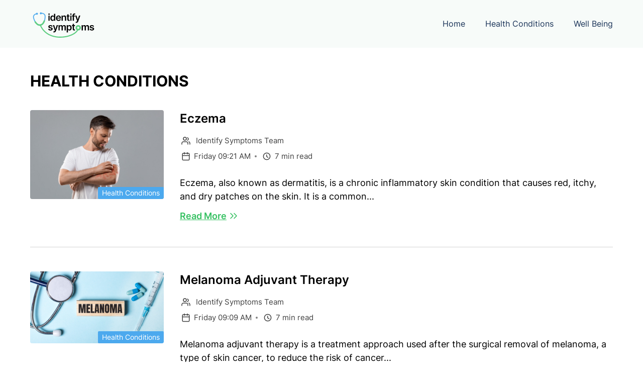

--- FILE ---
content_type: text/html; charset=UTF-8
request_url: https://identifysymptoms.com/category/health-conditions/
body_size: 19805
content:
<!DOCTYPE html>
<html lang="en">

<head>
    <meta charset="UTF-8">
    <meta name="viewport" content="width=device-width, initial-scale=1.0">
    <title>
        Health Conditions Archives - Identify Symptoms    </title>
    <link rel="shortcut icon" href="https://identifysymptoms.com/wp-content/themes/wordpress_identifysymptoms/assets/images/favicon.svg">
    <meta property="og:image" content="https://identifysymptoms.com/wp-content/themes/wordpress_identifysymptoms/assets/images/logo.jpg" /> 
    <meta name='robots' content='index, follow, max-image-preview:large, max-snippet:-1, max-video-preview:-1' />
	<style>img:is([sizes="auto" i], [sizes^="auto," i]) { contain-intrinsic-size: 3000px 1500px }</style>
	
	<!-- This site is optimized with the Yoast SEO plugin v24.1 - https://yoast.com/wordpress/plugins/seo/ -->
	<link rel="canonical" href="https://identifysymptoms.com/category/health-conditions/" />
	<link rel="next" href="https://identifysymptoms.com/category/health-conditions/page/2/" />
	<meta property="og:locale" content="en_US" />
	<meta property="og:type" content="article" />
	<meta property="og:title" content="Health Conditions Archives - Identify Symptoms" />
	<meta property="og:url" content="https://identifysymptoms.com/category/health-conditions/" />
	<meta property="og:site_name" content="Identify Symptoms" />
	<meta name="twitter:card" content="summary_large_image" />
	<script type="application/ld+json" class="yoast-schema-graph">{"@context":"https://schema.org","@graph":[{"@type":"CollectionPage","@id":"https://identifysymptoms.com/category/health-conditions/","url":"https://identifysymptoms.com/category/health-conditions/","name":"Health Conditions Archives - Identify Symptoms","isPartOf":{"@id":"https://identifysymptoms.com/#website"},"primaryImageOfPage":{"@id":"https://identifysymptoms.com/category/health-conditions/#primaryimage"},"image":{"@id":"https://identifysymptoms.com/category/health-conditions/#primaryimage"},"thumbnailUrl":"https://identifysymptoms.com/wp-content/uploads/2023/05/Eczema-1-scaled.jpg","breadcrumb":{"@id":"https://identifysymptoms.com/category/health-conditions/#breadcrumb"},"inLanguage":"en-US"},{"@type":"ImageObject","inLanguage":"en-US","@id":"https://identifysymptoms.com/category/health-conditions/#primaryimage","url":"https://identifysymptoms.com/wp-content/uploads/2023/05/Eczema-1-scaled.jpg","contentUrl":"https://identifysymptoms.com/wp-content/uploads/2023/05/Eczema-1-scaled.jpg","width":2560,"height":1707},{"@type":"BreadcrumbList","@id":"https://identifysymptoms.com/category/health-conditions/#breadcrumb","itemListElement":[{"@type":"ListItem","position":1,"name":"Home","item":"https://identifysymptoms.com/"},{"@type":"ListItem","position":2,"name":"Health Conditions"}]},{"@type":"WebSite","@id":"https://identifysymptoms.com/#website","url":"https://identifysymptoms.com/","name":"Identify Symptoms","description":"Identify symptoms is an online platform dedicated to providing comprehensive and up-to-date information on health condition and wellness related topics.","publisher":{"@id":"https://identifysymptoms.com/#organization"},"potentialAction":[{"@type":"SearchAction","target":{"@type":"EntryPoint","urlTemplate":"https://identifysymptoms.com/?s={search_term_string}"},"query-input":{"@type":"PropertyValueSpecification","valueRequired":true,"valueName":"search_term_string"}}],"inLanguage":"en-US"},{"@type":"Organization","@id":"https://identifysymptoms.com/#organization","name":"Identify Symptoms","url":"https://identifysymptoms.com/","logo":{"@type":"ImageObject","inLanguage":"en-US","@id":"https://identifysymptoms.com/#/schema/logo/image/","url":"https://identifysymptoms.com/wp-content/uploads/2023/09/logo.png","contentUrl":"https://identifysymptoms.com/wp-content/uploads/2023/09/logo.png","width":300,"height":157,"caption":"Identify Symptoms"},"image":{"@id":"https://identifysymptoms.com/#/schema/logo/image/"}}]}</script>
	<!-- / Yoast SEO plugin. -->


<style id='base-inline-css' type='text/css'>
a,article,aside,audio,b,blockquote,body,canvas,caption,center,dd,details,div,dl,dt,em,embed,fieldset,figcaption,figure,footer,form,h1,h2,h3,h4,h5,h6,header,hgroup,html,i,iframe,img,label,legend,li,mark,menu,nav,object,ol,p,pre,section,small,span,strike,strong,sub,summary,sup,table,tbody,td,tfoot,th,thead,time,tr,tt,u,ul,video{margin:0;padding:0;border:0;font-size:100%;font-weight:400;vertical-align:baseline;list-style:none;text-decoration:none;box-sizing:border-box;-moz-box-sizing:border-box;-webkit-box-sizing:border-box}*{margin:0;padding:0;box-sizing:border-box;word-wrap:break-word;-webkit-tap-highlight-color:transparent}:after,:before{box-sizing:border-box}a{color:inherit;text-decoration:none;outline:0}img{width:100%;height:auto;display:block}:focus{outline:0;box-shadow:none}a:hover{cursor:pointer}button,input,textarea{-webkit-appearance:none;-moz-appearance:none;-ms-appearance:none;border-radius:0;line-height:normal;outline:0;box-shadow:none;border:none;font-family:inherit;font-weight:inherit}button{display:inline-block;cursor:pointer;border:none}textarea{overflow:auto;vertical-align:top;resize:vertical}input[type=submit]{-webkit-appearance:none;-moz-appearance:none;cursor:pointer}a:focus,a:hover,button:focus,button:hover,textarea:focus{outline:0;cursor:pointer}input[type=number]::-webkit-inner-spin-button,input[type=number]::-webkit-outer-spin-button{-webkit-appearance:none;margin:0}ul{list-style:none}li a{display:block}.d-flex{display:flex}.justify-content-between{justify-content:space-between}.justify-content-center{justify-content:center}.justify-content-end{justify-content:flex-end}.justify-content-start{justify-content:flex-start}.align-center{align-items:center}.align-end{align-items:flex-end}.align-start{align-items:flex-start}.flex-column{flex-flow:column}.flex-wrap{flex-wrap:wrap}.hide{display:none}html{font-size:62.5%;scroll-behavior:smooth;height:100%;-webkit-text-size-adjust:100%}body{font-family:Inter,Arial,Helvetica,sans-serif;font-weight:400;color:#1b3459;overflow-x:hidden;-webkit-font-smoothing:antialiased;height:100%;background:#fff;transition:all .3s;position:relative}.main{min-height:100%}.footer{flex-shrink:0}.container{position:relative;max-width:1192px;width:100%;margin:0 auto;padding:0 16px}

</style>
<style id='header-inline-css' type='text/css'>
.header{background:#f7fbf9;padding:18px 0}.header .logo-wrap{max-width:128px;width:100%}.header .logo-wrap a{display:block}.header .logo-wrap svg{width:100%;height:auto}.header .mob-menu-btn{display:none}.header .nav .menu-wrap ul{margin:0 -20px;display:flex;align-items:center}.header .nav .menu-wrap li{flex:1 1 auto;padding:0 20px}.header .nav .menu-wrap li a{font-size:1.6rem;line-height:1.6;transition:color .2s ease}.header .nav .menu-wrap li a:hover{text-decoration:underline;color:#1c8de0;text-underline-position:under}.header .mob-menu-wrap{display:none}.header .mob-menu-btn{display:none}.header .nav .menu-wrap ul{margin:0 -20px;display:flex;align-items:center}.header .nav .menu-wrap li{flex:1 1 auto;padding:0 20px}.header .nav .menu-wrap li a{font-size:1.6rem;line-height:1.6;transition:color .2s ease}.header .nav .menu-wrap li a:hover{text-decoration:underline;color:#1c8de0;text-underline-position:under}@media only screen and (max-width:1000px){.active .header{width:100%;position:fixed;top:0;z-index:99999}.header .mob-menu-wrap .menu-wrap{width:100%;height:100%;position:fixed;top:0;left:0;display:flex;justify-content:center;background:#f7fbf9;z-index:99;transform:translateX(100%);transition:transform .4s ease-out}.active .mob-menu-wrap .menu-headermenu-container{width:100%}.active .mob-menu-wrap .menu-wrap{transform:translateX(0)}.header .mob-menu-btn.open{position:relative;display:block;cursor:pointer;width:24px;height:24px}.header .mob-menu-btn.close{position:absolute;top:36px;right:16px;display:block;cursor:pointer;width:24px;height:24px}.header .mob-menu-wrap .menu-wrap{width:100%;padding:92px 0 0 0;z-index:9999}.header .mob-menu-wrap .menu-wrap ul{margin:0;flex-direction:column}.header .mob-menu-wrap .menu-wrap li{width:100%;padding:10px;border-bottom:1px solid #d3d3d3}.header .mob-menu-wrap .menu-wrap li:first-child{border-top:1px solid #d3d3d3}.header .mob-menu-wrap .menu-wrap li a{font-size:1.6rem;line-height:1.6;transition:color .2s ease}.header .mob-menu-wrap .menu-wrap li a:hover{text-decoration:underline}header .nav{width:100%;height:100%;position:fixed;top:92px;left:0;display:flex;justify-content:center;background:#f7fbf9;z-index:99;transform:translateX(100%);transition:transform .3s ease-out}.active .header .nav{transform:translateX(0)}.header .mob-menu-btn{position:relative;display:block;cursor:pointer;width:24px;height:24px}.header .mob-menu-btn .bar{position:absolute;top:49%;left:3px;width:19px;height:2px;border-radius:5px;background:#081b37;transition:opacity .2s ease,transform .3s ease}.header .mob-menu-btn .bar-one{transform:translate(0 ,-5px)}.header .mob-menu-btn .bar-three{transform:translate(0 ,5px)}.header .mob-menu-btn.active .bar-one{transform:translate(0 ,0) rotate(45deg)}.header .mob-menu-btn.active .bar-two{transform:translate(-100% ,0);opacity:0}.header .mob-menu-btn.active .bar-three{transform:translate(0 ,0) rotate(-45deg)}.header .nav .menu-wrap{width:100%}.header .nav .menu-wrap ul{margin:0;flex-direction:column}.header .nav .menu-wrap li{width:100%;padding:10px;border-bottom:1px solid #d3d3d3}.header .nav .menu-wrap li a{font-size:1.6rem;line-height:1.6;transition:color .2s ease}}

</style>
<link rel="stylesheet" href="https://identifysymptoms.com/wp-content/themes/wordpress_identifysymptoms/assets/dist/css/common/common.css?ver=17015841"/><link rel="icon" href="https://identifysymptoms.com/wp-content/uploads/2023/01/cropped-favicon-150x150.png" sizes="32x32" />
<link rel="icon" href="https://identifysymptoms.com/wp-content/uploads/2023/01/cropped-favicon-300x300.png" sizes="192x192" />
<link rel="apple-touch-icon" href="https://identifysymptoms.com/wp-content/uploads/2023/01/cropped-favicon-300x300.png" />
<meta name="msapplication-TileImage" content="https://identifysymptoms.com/wp-content/uploads/2023/01/cropped-favicon-300x300.png" />

    <style>
        @font-face{font-family: 'Inter';font-style: normal;font-weight: 400;src: url('https://identifysymptoms.com/wp-content/themes/wordpress_identifysymptoms/assets/fonts/Inter-Regular.woff') format('woff');font-display: swap}@font-face{font-family: 'Inter';font-style: semi-bold;font-weight: 600;src: url('https://identifysymptoms.com/wp-content/themes/wordpress_identifysymptoms/assets/fonts/Inter-SemiBold.woff') format('woff');font-display: swap}@font-face{font-family: 'Inter';font-style: bold;font-weight: 700;src: url('https://identifysymptoms.com/wp-content/themes/wordpress_identifysymptoms/assets/fonts/Inter-Bold.woff') format('woff');font-display: swap}    </style>
    </head>

<body>
    <div class="main d-flex flex-column justify-content-between">
        <div class="inner-wrap sticky-container">
            <header class="header">
                <div class="container d-flex align-center justify-content-between">
                    <div class="logo-wrap">
                        <a href="https://identifysymptoms.com" aria-label="Identify Symptoms - Logo">
                            <svg width="128" height="57" viewBox="0 0 128 57" fill="none"
                                xmlns="http://www.w3.org/2000/svg">
                                <path
                                    d="M26.2719 29.2044C26.2107 29.2821 26.1494 29.3587 26.0869 29.4344C23.0779 33.1081 17.7421 33.7303 13.9397 30.8509C10.337 28.123 7.64115 23.6064 6.14205 17.7901L6.13922 17.7801C5.59208 15.5213 5.88717 13.5772 7.018 12.0018C9.28658 8.84098 14.0932 8.39063 14.2963 8.37345L14.4286 9.82434C14.3856 9.82827 10.0745 10.2409 8.2006 12.8586C7.33067 14.0731 7.1137 15.613 7.55558 17.4375C8.97134 22.9287 11.4825 27.1662 14.8179 29.6914C17.9915 32.0949 22.445 31.5756 24.9563 28.5091C27.5958 25.286 29.0247 20.5897 29.0905 14.9262C29.0842 13.0488 28.5042 11.5996 27.3664 10.6193C24.9072 8.50145 20.6342 9.09905 20.591 9.10571L20.3731 7.66481C20.5753 7.63526 25.3552 6.96824 28.3152 9.51825C29.7912 10.7891 30.5422 12.6112 30.5481 14.9337L30.5478 14.9441C30.4813 20.8122 29.0026 25.7347 26.2708 29.2045L26.2719 29.2044Z"
                                    fill="#4CA9EE" stroke="#4CA9EE" stroke-width="0.3" />
                                <path
                                    d="M14.8011 10.3407C15.3265 9.6736 15.2033 8.70025 14.5258 8.16671C13.8484 7.63318 12.8733 7.74149 12.3478 8.40863C11.8224 9.07578 11.9457 10.0491 12.6231 10.5827C13.3006 11.1162 14.2757 11.0079 14.8011 10.3407Z"
                                    fill="#4CA9EE" stroke="#4CA9EE" />
                                <path
                                    d="M22.4808 9.49461C23.0062 8.82747 22.883 7.85412 22.2055 7.32058C21.5281 6.78705 20.5529 6.89536 20.0275 7.5625C19.5021 8.22965 19.6254 9.20299 20.3028 9.73653C20.9803 10.2701 21.9554 10.1618 22.4808 9.49461Z"
                                    fill="#4CA9EE" stroke="#4CA9EE" />
                                <path
                                    d="M26.5403 29.612C26.4779 29.6912 26.4153 29.7695 26.3511 29.8473C23.1799 33.7182 17.5216 34.3467 13.4716 31.2779C11.8154 30.023 10.3338 28.4005 9.06859 26.4553C8.65936 25.8267 8.8346 24.9932 9.45964 24.5958C10.0846 24.1974 10.9231 24.384 11.3319 25.0132C12.4232 26.691 13.6878 28.0799 15.0886 29.1413C17.9686 31.3229 21.9901 30.8762 24.2453 28.1242C25.3381 26.7907 26.2179 25.1705 26.8595 23.3094C27.101 22.609 27.8703 22.2443 28.5769 22.4954C29.2835 22.7465 29.661 23.5186 29.4195 24.219C28.7125 26.2712 27.7444 28.0844 26.5405 29.613L26.5403 29.612Z"
                                    fill="#5ECD81" stroke="#5ECD81" stroke-width="0.2" />
                                <path
                                    d="M36.4134 23.3697V12.9331H38.8731V23.3697H36.4134ZM37.65 11.4519C37.2605 11.4519 36.9253 11.3228 36.6444 11.0646C36.3636 10.8018 36.2231 10.487 36.2231 10.1201C36.2231 9.74866 36.3636 9.43384 36.6444 9.17564C36.9253 8.91292 37.2605 8.78156 37.65 8.78156C38.0441 8.78156 38.3793 8.91292 38.6556 9.17564C38.9365 9.43384 39.0769 9.74866 39.0769 10.1201C39.0769 10.487 38.9365 10.8018 38.6556 11.0646C38.3793 11.3228 38.0441 11.4519 37.65 11.4519Z"
                                    fill="black" />
                                <path
                                    d="M44.51 23.5531C43.6901 23.5531 42.9563 23.3425 42.3085 22.9212C41.6607 22.4999 41.1489 21.8884 40.7729 21.0867C40.3969 20.2849 40.209 19.311 40.209 18.165C40.209 17.0053 40.3992 16.0269 40.7797 15.2297C41.1647 14.4279 41.6834 13.8232 42.3357 13.4155C42.988 13.0033 43.715 12.7972 44.5168 12.7972C45.1283 12.7972 45.6311 12.9014 46.0252 13.1097C46.4193 13.3136 46.7318 13.5605 46.9628 13.8504C47.1938 14.1357 47.3728 14.4053 47.4996 14.6589H47.6015V9.45422H50.068V23.3697H47.6491V21.7254H47.4996C47.3728 21.979 47.1893 22.2485 46.9492 22.5339C46.7092 22.8148 46.3921 23.0548 45.998 23.2541C45.6039 23.4535 45.1079 23.5531 44.51 23.5531ZM45.1962 21.5351C45.7171 21.5351 46.1611 21.3947 46.528 21.1138C46.8949 20.8285 47.1735 20.4321 47.3637 19.9248C47.554 19.4174 47.6491 18.8263 47.6491 18.1514C47.6491 17.4764 47.554 16.8898 47.3637 16.3916C47.178 15.8933 46.9017 15.506 46.5348 15.2297C46.1724 14.9534 45.7262 14.8152 45.1962 14.8152C44.6481 14.8152 44.1906 14.9579 43.8237 15.2433C43.4568 15.5286 43.1805 15.9227 42.9948 16.4255C42.809 16.9283 42.7162 17.5036 42.7162 18.1514C42.7162 18.8037 42.809 19.3857 42.9948 19.8976C43.185 20.4049 43.4636 20.8058 43.8305 21.1002C44.2019 21.3902 44.6572 21.5351 45.1962 21.5351Z"
                                    fill="black" />
                                <path
                                    d="M56.544 23.5735C55.4977 23.5735 54.594 23.3561 53.833 22.9212C53.0765 22.4818 52.4944 21.8612 52.0867 21.0595C51.6791 20.2532 51.4752 19.3042 51.4752 18.2125C51.4752 17.139 51.6791 16.1968 52.0867 15.3859C52.4989 14.5706 53.0742 13.9364 53.8126 13.4834C54.5509 13.0259 55.4184 12.7972 56.4149 12.7972C57.0582 12.7972 57.6651 12.9014 58.2359 13.1097C58.8112 13.3136 59.3185 13.6307 59.7579 14.061C60.2018 14.4913 60.5506 15.0394 60.8043 15.7053C61.0579 16.3666 61.1848 17.1548 61.1848 18.0698V18.824H52.6303V17.1661H58.827C58.8225 16.6951 58.7206 16.276 58.5213 15.9091C58.322 15.5377 58.0434 15.2455 57.6855 15.0326C57.3322 14.8197 56.92 14.7133 56.4489 14.7133C55.9461 14.7133 55.5044 14.8356 55.1239 15.0802C54.7434 15.3203 54.4467 15.6374 54.2338 16.0314C54.0255 16.421 53.919 16.8491 53.9145 17.3156V18.7629C53.9145 19.3699 54.0255 19.8908 54.2474 20.3257C54.4694 20.756 54.7797 21.0867 55.1783 21.3177C55.5769 21.5442 56.0435 21.6574 56.578 21.6574C56.9359 21.6574 57.2597 21.6076 57.5496 21.5079C57.8395 21.4037 58.0909 21.252 58.3038 21.0527C58.5167 20.8534 58.6775 20.6065 58.7863 20.3121L61.0828 20.5703C60.9379 21.1773 60.6616 21.7072 60.2539 22.1602C59.8508 22.6087 59.3344 22.9574 58.7047 23.2066C58.0751 23.4512 57.3549 23.5735 56.544 23.5735Z"
                                    fill="black" />
                                <path
                                    d="M64.9599 17.2545V23.3697H62.5003V12.9331H64.8512V14.7065H64.9735C65.2136 14.1221 65.5964 13.6578 66.1218 13.3136C66.6518 12.9693 67.3064 12.7972 68.0855 12.7972C68.8057 12.7972 69.4331 12.9512 69.9676 13.2592C70.5066 13.5672 70.9234 14.0134 71.2178 14.5978C71.5168 15.1821 71.664 15.891 71.6595 16.7245V23.3697H69.1998V17.105C69.1998 16.4074 69.0186 15.8616 68.6562 15.4675C68.2984 15.0734 67.8024 14.8764 67.1682 14.8764C66.7379 14.8764 66.3551 14.9715 66.0199 15.1617C65.6892 15.3474 65.4288 15.617 65.2385 15.9703C65.0528 16.3236 64.9599 16.7517 64.9599 17.2545Z"
                                    fill="black" />
                                <path
                                    d="M78.606 12.9331V14.8356H72.6064V12.9331H78.606ZM74.0876 10.4327H76.5473V20.2305C76.5473 20.5612 76.5971 20.8149 76.6967 20.9915C76.8009 21.1637 76.9368 21.2814 77.1044 21.3449C77.272 21.4083 77.4577 21.44 77.6616 21.44C77.8156 21.44 77.956 21.4287 78.0828 21.406C78.2142 21.3834 78.3139 21.363 78.3818 21.3449L78.7963 23.2677C78.6649 23.313 78.4769 23.3629 78.2323 23.4172C77.9922 23.4716 77.6978 23.5033 77.349 23.5123C76.733 23.5305 76.1781 23.4376 75.6843 23.2338C75.1906 23.0254 74.7988 22.7038 74.5089 22.2689C74.2235 21.8341 74.0831 21.2905 74.0876 20.6382V10.4327Z"
                                    fill="black" />
                                <path
                                    d="M79.8978 23.3697V12.9331H82.3574V23.3697H79.8978ZM81.1344 11.4519C80.7448 11.4519 80.4096 11.3228 80.1288 11.0646C79.8479 10.8018 79.7075 10.487 79.7075 10.1201C79.7075 9.74866 79.8479 9.43384 80.1288 9.17564C80.4096 8.91292 80.7448 8.78156 81.1344 8.78156C81.5285 8.78156 81.8637 8.91292 82.14 9.17564C82.4208 9.43384 82.5613 9.74866 82.5613 10.1201C82.5613 10.487 82.4208 10.8018 82.14 11.0646C81.8637 11.3228 81.5285 11.4519 81.1344 11.4519Z"
                                    fill="black" />
                                <path
                                    d="M89.4076 12.9331V14.8356H83.2381V12.9331H89.4076ZM84.7805 23.3697V11.9479C84.7805 11.2457 84.9254 10.6614 85.2153 10.1948C85.5098 9.72828 85.9038 9.37948 86.3976 9.14847C86.8913 8.91745 87.4394 8.80194 88.0419 8.80194C88.4677 8.80194 88.8459 8.83591 89.1766 8.90386C89.5073 8.97181 89.7519 9.03296 89.9104 9.08731L89.4212 10.9898C89.317 10.9581 89.1857 10.9264 89.0271 10.8947C88.8686 10.8585 88.6919 10.8403 88.4971 10.8403C88.0396 10.8403 87.7157 10.9513 87.5255 11.1733C87.3398 11.3907 87.2469 11.7033 87.2469 12.1109V23.3697H84.7805Z"
                                    fill="black" />
                                <path
                                    d="M92.0973 27.2834C91.7621 27.2834 91.4519 27.2562 91.1665 27.2018C90.8856 27.152 90.6614 27.0931 90.4938 27.0252L91.0646 25.1091C91.4224 25.2133 91.7418 25.2631 92.0226 25.2586C92.3034 25.254 92.5503 25.1657 92.7632 24.9936C92.9806 24.826 93.1641 24.5451 93.3136 24.151L93.5242 23.5871L89.7396 12.9331H92.3487L94.754 20.8149H94.8628L97.2749 12.9331H99.8908L95.7121 24.6335C95.5173 25.1861 95.2591 25.6595 94.9375 26.0535C94.6159 26.4522 94.2218 26.7557 93.7552 26.964C93.2932 27.1769 92.7406 27.2834 92.0973 27.2834Z"
                                    fill="black" />
                                <path
                                    d="M44.6624 34.8254L42.4202 35.07C42.3567 34.8435 42.2458 34.6306 42.0872 34.4313C41.9332 34.232 41.7248 34.0712 41.4621 33.9489C41.1994 33.8266 40.8778 33.7654 40.4973 33.7654C39.9854 33.7654 39.5551 33.8764 39.2063 34.0984C38.862 34.3203 38.6922 34.608 38.6967 34.9613C38.6922 35.2648 38.8031 35.5117 39.0296 35.7019C39.2607 35.8922 39.6412 36.0484 40.1711 36.1707L41.9513 36.5512C42.9388 36.7641 43.6726 37.1016 44.1528 37.5636C44.6375 38.0257 44.8821 38.6304 44.8866 39.3778C44.8821 40.0346 44.6896 40.6144 44.3091 41.1172C43.9331 41.6155 43.4099 42.0051 42.7395 42.2859C42.0691 42.5668 41.299 42.7072 40.4293 42.7072C39.1519 42.7072 38.1237 42.4399 37.3446 41.9054C36.5654 41.3664 36.1011 40.6167 35.9517 39.6564L38.3502 39.4254C38.4589 39.8965 38.6899 40.2521 39.0432 40.4921C39.3965 40.7322 39.8563 40.8523 40.4225 40.8523C41.0069 40.8523 41.4757 40.7322 41.829 40.4921C42.1869 40.2521 42.3658 39.9554 42.3658 39.602C42.3658 39.3031 42.2503 39.0562 42.0193 38.8614C41.7928 38.6666 41.4395 38.5172 40.9593 38.413L39.1791 38.0393C38.178 37.8309 37.4374 37.4798 36.9573 36.9861C36.4771 36.4878 36.2393 35.8582 36.2438 35.0972C36.2393 34.454 36.4137 33.8968 36.767 33.4257C37.1249 32.9501 37.6209 32.5832 38.255 32.325C38.8937 32.0622 39.6298 31.9309 40.4633 31.9309C41.6863 31.9309 42.6489 32.1913 43.351 32.7123C44.0577 33.2332 44.4948 33.9376 44.6624 34.8254Z"
                                    fill="black" />
                                <path
                                    d="M47.6783 46.4171C47.3431 46.4171 47.0328 46.3899 46.7474 46.3355C46.4666 46.2857 46.2423 46.2268 46.0747 46.1589L46.6455 44.2428C47.0033 44.347 47.3227 44.3968 47.6035 44.3923C47.8844 44.3877 48.1312 44.2994 48.3441 44.1273C48.5616 43.9597 48.745 43.6788 48.8945 43.2847L49.1051 42.7208L45.3205 32.0668H47.9297L50.335 39.9486H50.4437L52.8558 32.0668H55.4717L51.293 43.7672C51.0982 44.3198 50.84 44.7931 50.5184 45.1872C50.1968 45.5859 49.8027 45.8893 49.3362 46.0977C48.8741 46.3106 48.3215 46.4171 47.6783 46.4171Z"
                                    fill="black" />
                                <path
                                    d="M56.4084 42.5034V32.0668H58.7594V33.8402H58.8817C59.0991 33.2422 59.4592 32.7757 59.962 32.4405C60.4648 32.1007 61.065 31.9309 61.7626 31.9309C62.4693 31.9309 63.0649 32.103 63.5496 32.4473C64.0388 32.787 64.3831 33.2513 64.5824 33.8402H64.6911C64.9221 33.2604 65.3117 32.7983 65.8598 32.4541C66.4124 32.1053 67.067 31.9309 67.8234 31.9309C68.7837 31.9309 69.5674 32.2344 70.1744 32.8414C70.7814 33.4484 71.0849 34.3339 71.0849 35.4981V42.5034H68.6184V35.8786C68.6184 35.2308 68.4463 34.7575 68.102 34.4585C67.7578 34.155 67.3365 34.0032 66.8382 34.0032C66.2448 34.0032 65.7805 34.189 65.4453 34.5604C65.1146 34.9273 64.9493 35.4052 64.9493 35.9941V42.5034H62.5372V35.7767C62.5372 35.2376 62.3741 34.8073 62.048 34.4857C61.7264 34.1641 61.3051 34.0032 60.7842 34.0032C60.4309 34.0032 60.1092 34.0938 59.8193 34.275C59.5294 34.4517 59.2984 34.7031 59.1263 35.0292C58.9542 35.3509 58.8681 35.7268 58.8681 36.1572V42.5034H56.4084Z"
                                    fill="black" />
                                <path
                                    d="M72.8148 46.4171V32.0668H75.2337V33.7926H75.3764C75.5033 33.5389 75.6822 33.2694 75.9132 32.9841C76.1442 32.6941 76.4568 32.4473 76.8509 32.2434C77.245 32.0351 77.7478 31.9309 78.3593 31.9309C79.1656 31.9309 79.8926 32.137 80.5404 32.5492C81.1926 32.9569 81.709 33.5616 82.0895 34.3634C82.4746 35.1606 82.6671 36.139 82.6671 37.2987C82.6671 38.4447 82.4791 39.4186 82.1031 40.2203C81.7272 41.0221 81.2153 41.6336 80.5675 42.0549C79.9198 42.4762 79.186 42.6868 78.3661 42.6868C77.7681 42.6868 77.2721 42.5871 76.878 42.3878C76.484 42.1885 76.1669 41.9485 75.9268 41.6676C75.6912 41.3822 75.5078 41.1127 75.3764 40.859H75.2745V46.4171H72.8148ZM75.2269 37.2851C75.2269 37.96 75.3221 38.5511 75.5123 39.0585C75.7071 39.5658 75.9857 39.9622 76.3481 40.2475C76.715 40.5284 77.1589 40.6688 77.6798 40.6688C78.2234 40.6688 78.6786 40.5238 79.0455 40.2339C79.4124 39.9395 79.6888 39.5386 79.8745 39.0313C80.0647 38.5194 80.1599 37.9373 80.1599 37.2851C80.1599 36.6373 80.067 36.062 79.8813 35.5592C79.6956 35.0564 79.4192 34.6623 79.0523 34.377C78.6854 34.0916 78.2279 33.9489 77.6798 33.9489C77.1544 33.9489 76.7082 34.087 76.3413 34.3634C75.9744 34.6397 75.6958 35.027 75.5055 35.5252C75.3198 36.0235 75.2269 36.6101 75.2269 37.2851Z"
                                    fill="black" />
                                <path
                                    d="M89.2196 32.0668V33.9693H83.2199V32.0668H89.2196ZM84.7011 29.5663H87.1608V39.3642C87.1608 39.6949 87.2106 39.9486 87.3103 40.1252C87.4145 40.2974 87.5503 40.4151 87.7179 40.4785C87.8856 40.542 88.0713 40.5737 88.2751 40.5737C88.4291 40.5737 88.5695 40.5623 88.6964 40.5397C88.8277 40.517 88.9274 40.4967 88.9953 40.4785L89.4098 42.4014C89.2785 42.4467 89.0905 42.4966 88.8459 42.5509C88.6058 42.6053 88.3113 42.637 87.9626 42.646C87.3465 42.6642 86.7916 42.5713 86.2979 42.3675C85.8041 42.1591 85.4123 41.8375 85.1224 41.4026C84.837 40.9678 84.6966 40.4242 84.7011 39.7719V29.5663Z"
                                    fill="black" />
                                <path
                                    d="M102.453 42.5034V32.0668H104.804V33.8402H104.927C105.144 33.2422 105.504 32.7757 106.007 32.4405C106.51 32.1007 107.11 31.9309 107.808 31.9309C108.514 31.9309 109.11 32.103 109.595 32.4473C110.084 32.787 110.428 33.2513 110.627 33.8402H110.736C110.967 33.2604 111.357 32.7983 111.905 32.4541C112.457 32.1053 113.112 31.9309 113.868 31.9309C114.829 31.9309 115.612 32.2344 116.219 32.8414C116.826 33.4484 117.13 34.3339 117.13 35.4981V42.5034H114.663V35.8786C114.663 35.2308 114.491 34.7575 114.147 34.4585C113.803 34.155 113.381 34.0032 112.883 34.0032C112.29 34.0032 111.825 34.189 111.49 34.5604C111.16 34.9273 110.994 35.4052 110.994 35.9941V42.5034H108.582V35.7767C108.582 35.2376 108.419 34.8073 108.093 34.4857C107.771 34.1641 107.35 34.0032 106.829 34.0032C106.476 34.0032 106.154 34.0938 105.864 34.275C105.574 34.4517 105.343 34.7031 105.171 35.0292C104.999 35.3509 104.913 35.7268 104.913 36.1572V42.5034H102.453Z"
                                    fill="black" />
                                <path
                                    d="M127.109 34.8254L124.866 35.07C124.803 34.8435 124.692 34.6306 124.533 34.4313C124.379 34.232 124.171 34.0712 123.908 33.9489C123.646 33.8266 123.324 33.7654 122.943 33.7654C122.432 33.7654 122.001 33.8764 121.652 34.0984C121.308 34.3203 121.138 34.608 121.143 34.9613C121.138 35.2648 121.249 35.5117 121.476 35.7019C121.707 35.8922 122.087 36.0484 122.617 36.1707L124.397 36.5512C125.385 36.7641 126.119 37.1016 126.599 37.5636C127.084 38.0257 127.328 38.6304 127.333 39.3778C127.328 40.0346 127.136 40.6144 126.755 41.1172C126.379 41.6155 125.856 42.0051 125.186 42.2859C124.515 42.5668 123.745 42.7072 122.875 42.7072C121.598 42.7072 120.57 42.4399 119.791 41.9054C119.012 41.3664 118.547 40.6167 118.398 39.6564L120.796 39.4254C120.905 39.8965 121.136 40.2521 121.489 40.4921C121.843 40.7322 122.302 40.8523 122.869 40.8523C123.453 40.8523 123.922 40.7322 124.275 40.4921C124.633 40.2521 124.812 39.9554 124.812 39.602C124.812 39.3031 124.696 39.0562 124.465 38.8614C124.239 38.6666 123.886 38.5172 123.405 38.413L121.625 38.0393C120.624 37.8309 119.884 37.4798 119.403 36.9861C118.923 36.4878 118.685 35.8582 118.69 35.0972C118.685 34.454 118.86 33.8968 119.213 33.4257C119.571 32.9501 120.067 32.5832 120.701 32.325C121.34 32.0622 122.076 31.9309 122.909 31.9309C124.132 31.9309 125.095 32.1913 125.797 32.7123C126.504 33.2332 126.941 33.9376 127.109 34.8254Z"
                                    fill="black" />
                                <path fill-rule="evenodd" clip-rule="evenodd"
                                    d="M60.2624 56.9997C44.1904 57.0519 26.9479 50.5616 19.2832 32.3181L21.2432 31.4946C28.4613 48.6752 44.7034 54.9243 60.2555 54.8737C68.0262 54.8485 75.5587 53.2438 81.5843 50.6808C87.1427 48.3164 91.2684 45.2034 93.2262 41.9038C91.5595 41.0057 90.4243 39.2437 90.4243 37.2212C90.4243 34.2903 92.8083 31.9063 95.7392 31.9063C98.6701 31.9063 101.054 34.2903 101.054 37.2212C101.054 37.2327 101.054 37.2441 101.054 37.2556C101.035 40.1707 98.6586 42.5362 95.7392 42.5362C95.5981 42.5362 95.4583 42.5306 95.3199 42.5198C93.1276 46.5903 88.367 50.1059 82.4165 52.6371C76.1181 55.3162 68.3037 56.9735 60.2624 56.9997ZM95.7392 34.9767C94.5019 34.9767 93.4957 35.9829 93.4957 37.2202C93.4957 37.3749 93.5114 37.5259 93.5414 37.6719C93.7509 38.6934 94.6565 39.4637 95.7392 39.4637C96.9765 39.4637 97.9826 38.4576 97.9827 37.2203C97.9827 35.983 96.9765 34.9767 95.7392 34.9767Z"
                                    fill="#5ECD81" />
                            </svg>
                        </a>
                    </div>
                    <nav class="nav">
                        <div class="menu-wrap">
                            <div class="menu-headermenu-container"><ul id="menu-headermenu" class="menu"><li id="menu-item-21" class="menu-item menu-item-type-custom menu-item-object-custom menu-item-home menu-item-21"><a href="https://identifysymptoms.com/">Home</a></li>
<li id="menu-item-22" class="menu-item menu-item-type-taxonomy menu-item-object-category current-menu-item menu-item-22"><a href="https://identifysymptoms.com/category/health-conditions/" aria-current="page">Health Conditions</a></li>
<li id="menu-item-23" class="menu-item menu-item-type-taxonomy menu-item-object-category menu-item-23"><a href="https://identifysymptoms.com/category/well-being/">Well Being</a></li>
</ul></div>                        </div>
                    </nav>
                    <div class="mob-menu-btn">
                        <span class="bar-one bar"></span>
                        <span class="bar-two bar"></span>
                        <span class="bar-three bar"></span>
                    </div>
                </div>
            </header><div class="container">
    <section class="category-section common-section d-flex ">
        <div class="left-wrap">
            <h6 class="title">Health Conditions</h6>
            <ul class="category-content">
                                <li class="list-item">
                    <a href="https://identifysymptoms.com/eczema/">
                        <div class="inner-wrap d-flex align-start">
                            <div class="img-wrap"> 
                                <figure>	
                                    <img class="lozad" data-src="https://identifysymptoms.com/wp-content/uploads/2023/05/Eczema-1-scaled.jpg" alt="Identify Symptoms - Eczema">
                                </figure>
                                <div class="category d-flex align-center justify-content-center">Health Conditions</div> 
                            </div>
                            <div class="inner-content-wrap">
                                <h4 class="inner-title">Eczema</h4>
                                 <div class="author">Identify Symptoms Team</div>                               
                                <div class="detail-wrap d-flex align-center">
                                    <span class="date-time">
                                        Friday 
                                        09:21 AM                                    </span>
                                    <span class="sep d-flex align-center">
                                        <svg width="4" height="4" viewBox="0 0 4 4" fill="none" xmlns="http://www.w3.org/2000/svg">
                                        <circle opacity="0.5" cx="2" cy="2" r="2" fill="black"/>
                                        </svg>
                                    </span>
                                    <span class="read-time">7 min read</span>
                                </div>
                                <div class="desc">
                                    <div class="desc-txt"> Eczema, also known as dermatitis, is a chronic inflammatory skin condition that causes red, itchy, and dry patches on the skin. It is a common... </div>
                                    <span class="read-more">Read More</span>
                                </div>
                            </div>
                        </div>
                    </a>
                </li>
                                <li class="list-item">
                    <a href="https://identifysymptoms.com/melanoma-adjuvant-therapy/">
                        <div class="inner-wrap d-flex align-start">
                            <div class="img-wrap"> 
                                <figure>	
                                    <img class="lozad" data-src="https://identifysymptoms.com/wp-content/uploads/2023/05/Melanoma-Adjuvant-Therapy-1-scaled.jpg" alt="Identify Symptoms - Melanoma Adjuvant Therapy">
                                </figure>
                                <div class="category d-flex align-center justify-content-center">Health Conditions</div> 
                            </div>
                            <div class="inner-content-wrap">
                                <h4 class="inner-title">Melanoma Adjuvant Therapy</h4>
                                 <div class="author">Identify Symptoms Team</div>                               
                                <div class="detail-wrap d-flex align-center">
                                    <span class="date-time">
                                        Friday 
                                        09:09 AM                                    </span>
                                    <span class="sep d-flex align-center">
                                        <svg width="4" height="4" viewBox="0 0 4 4" fill="none" xmlns="http://www.w3.org/2000/svg">
                                        <circle opacity="0.5" cx="2" cy="2" r="2" fill="black"/>
                                        </svg>
                                    </span>
                                    <span class="read-time">7 min read</span>
                                </div>
                                <div class="desc">
                                    <div class="desc-txt"> Melanoma adjuvant therapy is a treatment approach used after the surgical removal of melanoma, a type of skin cancer, to reduce the risk of cancer... </div>
                                    <span class="read-more">Read More</span>
                                </div>
                            </div>
                        </div>
                    </a>
                </li>
                                <li class="list-item">
                    <a href="https://identifysymptoms.com/msi-h/">
                        <div class="inner-wrap d-flex align-start">
                            <div class="img-wrap"> 
                                <figure>	
                                    <img class="lozad" data-src="https://identifysymptoms.com/wp-content/uploads/2023/05/Microsatellite-Instability-1-scaled.jpg" alt="Identify Symptoms - MSI-H">
                                </figure>
                                <div class="category d-flex align-center justify-content-center">Health Conditions</div> 
                            </div>
                            <div class="inner-content-wrap">
                                <h4 class="inner-title">MSI-H</h4>
                                 <div class="author">Identify Symptoms Team</div>                               
                                <div class="detail-wrap d-flex align-center">
                                    <span class="date-time">
                                        Friday 
                                        08:54 AM                                    </span>
                                    <span class="sep d-flex align-center">
                                        <svg width="4" height="4" viewBox="0 0 4 4" fill="none" xmlns="http://www.w3.org/2000/svg">
                                        <circle opacity="0.5" cx="2" cy="2" r="2" fill="black"/>
                                        </svg>
                                    </span>
                                    <span class="read-time">7 min read</span>
                                </div>
                                <div class="desc">
                                    <div class="desc-txt"> MSI-H stands for Microsatellite Instability-High. It is a term used in the field of oncology to describe a specific genetic characteristic found in certain types... </div>
                                    <span class="read-more">Read More</span>
                                </div>
                            </div>
                        </div>
                    </a>
                </li>
                                <li class="list-item">
                    <a href="https://identifysymptoms.com/asthma/">
                        <div class="inner-wrap d-flex align-start">
                            <div class="img-wrap"> 
                                <figure>	
                                    <img class="lozad" data-src="https://identifysymptoms.com/wp-content/uploads/2023/05/Asthma-1-scaled.jpg" alt="Identify Symptoms - Asthma">
                                </figure>
                                <div class="category d-flex align-center justify-content-center">Health Conditions</div> 
                            </div>
                            <div class="inner-content-wrap">
                                <h4 class="inner-title">Asthma</h4>
                                 <div class="author">Identify Symptoms Team</div>                               
                                <div class="detail-wrap d-flex align-center">
                                    <span class="date-time">
                                        Friday 
                                        08:48 AM                                    </span>
                                    <span class="sep d-flex align-center">
                                        <svg width="4" height="4" viewBox="0 0 4 4" fill="none" xmlns="http://www.w3.org/2000/svg">
                                        <circle opacity="0.5" cx="2" cy="2" r="2" fill="black"/>
                                        </svg>
                                    </span>
                                    <span class="read-time">7 min read</span>
                                </div>
                                <div class="desc">
                                    <div class="desc-txt"> Asthma is a long-term respiratory condition that impacts the air passages within the lungs. It causes inflammation and narrowing of the airways, leading to recurring... </div>
                                    <span class="read-more">Read More</span>
                                </div>
                            </div>
                        </div>
                    </a>
                </li>
                                <li class="list-item">
                    <a href="https://identifysymptoms.com/fit-lifestyle/">
                        <div class="inner-wrap d-flex align-start">
                            <div class="img-wrap"> 
                                <figure>	
                                    <img class="lozad" data-src="https://identifysymptoms.com/wp-content/uploads/2023/05/Fit-lifestyle-1-scaled.jpg" alt="Identify Symptoms - Fit lifestyle">
                                </figure>
                                <div class="category d-flex align-center justify-content-center">Health Conditions</div> 
                            </div>
                            <div class="inner-content-wrap">
                                <h4 class="inner-title">Fit lifestyle</h4>
                                 <div class="author">Identify Symptoms Team</div>                               
                                <div class="detail-wrap d-flex align-center">
                                    <span class="date-time">
                                        Friday 
                                        08:37 AM                                    </span>
                                    <span class="sep d-flex align-center">
                                        <svg width="4" height="4" viewBox="0 0 4 4" fill="none" xmlns="http://www.w3.org/2000/svg">
                                        <circle opacity="0.5" cx="2" cy="2" r="2" fill="black"/>
                                        </svg>
                                    </span>
                                    <span class="read-time">7 min read</span>
                                </div>
                                <div class="desc">
                                    <div class="desc-txt"> Achieving and maintaining physical fitness involves a combination of regular exercise, a healthy diet, adequate rest, and adopting positive lifestyle habits. Here are some key... </div>
                                    <span class="read-more">Read More</span>
                                </div>
                            </div>
                        </div>
                    </a>
                </li>
                                <li class="list-item">
                    <a href="https://identifysymptoms.com/diabetes-type-2-alert/">
                        <div class="inner-wrap d-flex align-start">
                            <div class="img-wrap"> 
                                <figure>	
                                    <img class="lozad" data-src="https://identifysymptoms.com/wp-content/uploads/2023/05/Diabetes-Type-2-Alert-1-scaled.jpg" alt="Identify Symptoms - Diabetes Type 2 Alert">
                                </figure>
                                <div class="category d-flex align-center justify-content-center">Health Conditions</div> 
                            </div>
                            <div class="inner-content-wrap">
                                <h4 class="inner-title">Diabetes Type 2 Alert</h4>
                                 <div class="author">Identify Symptoms Team</div>                               
                                <div class="detail-wrap d-flex align-center">
                                    <span class="date-time">
                                        Friday 
                                        07:40 AM                                    </span>
                                    <span class="sep d-flex align-center">
                                        <svg width="4" height="4" viewBox="0 0 4 4" fill="none" xmlns="http://www.w3.org/2000/svg">
                                        <circle opacity="0.5" cx="2" cy="2" r="2" fill="black"/>
                                        </svg>
                                    </span>
                                    <span class="read-time">7 min read</span>
                                </div>
                                <div class="desc">
                                    <div class="desc-txt"> &quot;Diabetes Type 2 Alert&quot; refers to a notification or warning system designed to raise awareness about Type 2 diabetes, a chronic condition that affects how... </div>
                                    <span class="read-more">Read More</span>
                                </div>
                            </div>
                        </div>
                    </a>
                </li>
                                <li class="list-item">
                    <a href="https://identifysymptoms.com/hocm/">
                        <div class="inner-wrap d-flex align-start">
                            <div class="img-wrap"> 
                                <figure>	
                                    <img class="lozad" data-src="https://identifysymptoms.com/wp-content/uploads/2023/05/Hypertrophic-Obstructive-Cardiomyopathy-M-1-scaled.jpg" alt="Identify Symptoms - HOCM">
                                </figure>
                                <div class="category d-flex align-center justify-content-center">Health Conditions</div> 
                            </div>
                            <div class="inner-content-wrap">
                                <h4 class="inner-title">HOCM</h4>
                                 <div class="author">Identify Symptoms Team</div>                               
                                <div class="detail-wrap d-flex align-center">
                                    <span class="date-time">
                                        Friday 
                                        07:19 AM                                    </span>
                                    <span class="sep d-flex align-center">
                                        <svg width="4" height="4" viewBox="0 0 4 4" fill="none" xmlns="http://www.w3.org/2000/svg">
                                        <circle opacity="0.5" cx="2" cy="2" r="2" fill="black"/>
                                        </svg>
                                    </span>
                                    <span class="read-time">7 min read</span>
                                </div>
                                <div class="desc">
                                    <div class="desc-txt"> HOCM stands for Hypertrophic Obstructive Cardiomyopathy. It is a type of heart disease characterized by abnormal thickening (hypertrophy) of the heart muscle, specifically the walls... </div>
                                    <span class="read-more">Read More</span>
                                </div>
                            </div>
                        </div>
                    </a>
                </li>
                                <li class="list-item">
                    <a href="https://identifysymptoms.com/ckd/">
                        <div class="inner-wrap d-flex align-start">
                            <div class="img-wrap"> 
                                <figure>	
                                    <img class="lozad" data-src="https://identifysymptoms.com/wp-content/uploads/2023/05/CKD-1-scaled.jpg" alt="Identify Symptoms - CKD">
                                </figure>
                                <div class="category d-flex align-center justify-content-center">Health Conditions</div> 
                            </div>
                            <div class="inner-content-wrap">
                                <h4 class="inner-title">CKD</h4>
                                 <div class="author">Identify Symptoms Team</div>                               
                                <div class="detail-wrap d-flex align-center">
                                    <span class="date-time">
                                        Friday 
                                        07:12 AM                                    </span>
                                    <span class="sep d-flex align-center">
                                        <svg width="4" height="4" viewBox="0 0 4 4" fill="none" xmlns="http://www.w3.org/2000/svg">
                                        <circle opacity="0.5" cx="2" cy="2" r="2" fill="black"/>
                                        </svg>
                                    </span>
                                    <span class="read-time">7 min read</span>
                                </div>
                                <div class="desc">
                                    <div class="desc-txt"> CKD stands for Chronic Kidney Disease. It is a long-term condition that affects the kidneys, gradually impairing their ability to function properly. The kidneys play... </div>
                                    <span class="read-more">Read More</span>
                                </div>
                            </div>
                        </div>
                    </a>
                </li>
                                <li class="list-item">
                    <a href="https://identifysymptoms.com/renal-cancer/">
                        <div class="inner-wrap d-flex align-start">
                            <div class="img-wrap"> 
                                <figure>	
                                    <img class="lozad" data-src="https://identifysymptoms.com/wp-content/uploads/2023/05/Renal-Cancer-1-scaled.jpg" alt="Identify Symptoms - Renal Cancer">
                                </figure>
                                <div class="category d-flex align-center justify-content-center">Health Conditions</div> 
                            </div>
                            <div class="inner-content-wrap">
                                <h4 class="inner-title">Renal Cancer</h4>
                                 <div class="author">Identify Symptoms Team</div>                               
                                <div class="detail-wrap d-flex align-center">
                                    <span class="date-time">
                                        Thursday 
                                        02:27 PM                                    </span>
                                    <span class="sep d-flex align-center">
                                        <svg width="4" height="4" viewBox="0 0 4 4" fill="none" xmlns="http://www.w3.org/2000/svg">
                                        <circle opacity="0.5" cx="2" cy="2" r="2" fill="black"/>
                                        </svg>
                                    </span>
                                    <span class="read-time">7 min read</span>
                                </div>
                                <div class="desc">
                                    <div class="desc-txt"> Renal cancer, also known as kidney cancer, is a type of cancer that develops in the kidneys. The kidneys are important organs responsible for filtering... </div>
                                    <span class="read-more">Read More</span>
                                </div>
                            </div>
                        </div>
                    </a>
                </li>
                                <li class="list-item">
                    <a href="https://identifysymptoms.com/bladder-cancer/">
                        <div class="inner-wrap d-flex align-start">
                            <div class="img-wrap"> 
                                <figure>	
                                    <img class="lozad" data-src="https://identifysymptoms.com/wp-content/uploads/2023/05/Bladder-Cancer-1-scaled.jpg" alt="Identify Symptoms - Bladder Cancer">
                                </figure>
                                <div class="category d-flex align-center justify-content-center">Health Conditions</div> 
                            </div>
                            <div class="inner-content-wrap">
                                <h4 class="inner-title">Bladder Cancer</h4>
                                 <div class="author">Identify Symptoms Team</div>                               
                                <div class="detail-wrap d-flex align-center">
                                    <span class="date-time">
                                        Thursday 
                                        02:22 PM                                    </span>
                                    <span class="sep d-flex align-center">
                                        <svg width="4" height="4" viewBox="0 0 4 4" fill="none" xmlns="http://www.w3.org/2000/svg">
                                        <circle opacity="0.5" cx="2" cy="2" r="2" fill="black"/>
                                        </svg>
                                    </span>
                                    <span class="read-time">7 min read</span>
                                </div>
                                <div class="desc">
                                    <div class="desc-txt"> Bladder cancer is a type of cancer that originates in the cells of the bladder, which is the organ responsible for storing urine in the... </div>
                                    <span class="read-more">Read More</span>
                                </div>
                            </div>
                        </div>
                    </a>
                </li>
                </li>
            </ul>
        </div>
    </section>
</div>
</div>
<footer class="footer">
    <div class="container">
       <div class="top-wrap d-flex align-center justify-content-between">
            <div class="logo-wrap">
                <a href="https://identifysymptoms.com" aria-label="Identify Symptoms - Logo">
                    <svg width="167" height="75" viewBox="0 0 167 75" fill="none" xmlns="http://www.w3.org/2000/svg">
                    <path d="M34.3162 38.1681C34.236 38.27 34.1555 38.3705 34.0735 38.4698C30.1263 43.2889 23.1268 44.1052 18.1388 40.328C13.4128 36.7494 9.87638 30.8247 7.90986 23.1948L7.90613 23.1817C7.1884 20.2185 7.5755 17.6683 9.05892 15.6017C12.0349 11.4553 18.3402 10.8645 18.6067 10.842L18.7801 12.7453C18.7238 12.7504 13.0685 13.2918 10.6103 16.7256C9.46909 18.3188 9.18446 20.3389 9.76412 22.7322C11.6213 29.9356 14.9154 35.4943 19.2909 38.8069C23.454 41.9598 29.296 41.2786 32.5904 37.256C36.0529 33.028 37.9274 26.8673 38.0136 19.438C38.0053 16.9751 37.2445 15.0741 35.7519 13.7881C32.5259 11.0099 26.9207 11.7939 26.864 11.8026L26.5782 9.91241C26.8435 9.87365 33.1136 8.99866 36.9966 12.3438C38.9328 14.0109 39.918 16.4011 39.9258 19.4478L39.9253 19.4613C39.8381 27.1591 37.8983 33.6165 34.3148 38.1683L34.3162 38.1681Z" fill="#4CA9EE" stroke="#4CA9EE" stroke-width="0.3"/>
                    <path d="M19.2685 13.4228C19.9577 12.5477 19.796 11.2708 18.9073 10.5709C18.0186 9.87103 16.7395 10.0131 16.0502 10.8883C15.361 11.7634 15.5227 13.0403 16.4114 13.7402C17.3 14.4401 18.5792 14.298 19.2685 13.4228Z" fill="#4CA9EE" stroke="#4CA9EE"/>
                    <path d="M29.3432 12.313C30.0324 11.4378 29.8707 10.161 28.982 9.46106C28.0933 8.76117 26.8142 8.90325 26.1249 9.77842C25.4357 10.6536 25.5974 11.9304 26.4861 12.6303C27.3748 13.3302 28.6539 13.1881 29.3432 12.313Z" fill="#4CA9EE" stroke="#4CA9EE"/>
                    <path d="M34.6688 38.703C34.5869 38.807 34.5049 38.9096 34.4206 39.0118C30.2606 44.0895 22.838 44.914 17.5253 40.8884C15.3527 39.2423 13.4091 37.1138 11.7494 34.5622C11.2125 33.7375 11.4424 32.6441 12.2623 32.1228C13.0821 31.6002 14.1822 31.8449 14.7184 32.6704C16.1499 34.8713 17.8089 36.6933 19.6465 38.0856C23.4245 40.9474 28.6998 40.3614 31.6582 36.7514C33.0917 35.002 34.2459 32.8767 35.0875 30.4353C35.4042 29.5165 36.4134 29.0382 37.3404 29.3675C38.2673 29.6969 38.7625 30.7097 38.4457 31.6285C37.5182 34.3206 36.2483 36.6992 34.669 38.7044L34.6688 38.703Z" fill="#5ECD81" stroke="#5ECD81" stroke-width="0.2"/>
                    <path d="M47.6202 30.5146V16.8239H50.8468V30.5146H47.6202ZM49.2424 14.8808C48.7314 14.8808 48.2916 14.7115 47.9232 14.3728C47.5548 14.0281 47.3706 13.6151 47.3706 13.1338C47.3706 12.6466 47.5548 12.2336 47.9232 11.8949C48.2916 11.5503 48.7314 11.3779 49.2424 11.3779C49.7593 11.3779 50.1991 11.5503 50.5615 11.8949C50.93 12.2336 51.1142 12.6466 51.1142 13.1338C51.1142 13.6151 50.93 14.0281 50.5615 14.3728C50.1991 14.7115 49.7593 14.8808 49.2424 14.8808Z" fill="white"/>
                    <path d="M58.2413 30.7553C57.1657 30.7553 56.2031 30.479 55.3534 29.9263C54.5036 29.3737 53.8322 28.5715 53.339 27.5198C52.8458 26.468 52.5992 25.1905 52.5992 23.6871C52.5992 22.1659 52.8488 20.8824 53.3479 19.8366C53.853 18.7848 54.5334 17.9915 55.389 17.4567C56.2447 16.916 57.1984 16.6456 58.2502 16.6456C59.0524 16.6456 59.7119 16.7823 60.2289 17.0557C60.7459 17.323 61.1559 17.6469 61.4589 18.0272C61.762 18.4015 61.9967 18.7551 62.1631 19.0879H62.2968V12.2603H65.5323V30.5146H62.3592V28.3576H62.1631C61.9967 28.6904 61.756 29.0439 61.4411 29.4183C61.1262 29.7867 60.7102 30.1016 60.1933 30.3631C59.6763 30.6245 59.0256 30.7553 58.2413 30.7553ZM59.1415 28.108C59.8248 28.108 60.4072 27.9238 60.8885 27.5554C61.3698 27.1811 61.7352 26.6611 61.9848 25.9956C62.2344 25.3301 62.3592 24.5546 62.3592 23.6693C62.3592 22.7839 62.2344 22.0144 61.9848 21.3607C61.7412 20.7071 61.3787 20.199 60.8974 19.8366C60.422 19.4741 59.8367 19.2929 59.1415 19.2929C58.4225 19.2929 57.8223 19.48 57.341 19.8544C56.8597 20.2288 56.4972 20.7457 56.2536 21.4053C56.01 22.0649 55.8882 22.8195 55.8882 23.6693C55.8882 24.5249 56.01 25.2885 56.2536 25.96C56.5032 26.6255 56.8686 27.1514 57.3499 27.5376C57.8372 27.9179 58.4344 28.108 59.1415 28.108Z" fill="white"/>
                    <path d="M74.0276 30.782C72.6549 30.782 71.4695 30.4968 70.4712 29.9263C69.4788 29.35 68.7153 28.5359 68.1805 27.4841C67.6457 26.4264 67.3783 25.1815 67.3783 23.7495C67.3783 22.3412 67.6457 21.1052 68.1805 20.0416C68.7212 18.972 69.4759 18.1401 70.4444 17.5459C71.413 16.9457 72.5509 16.6456 73.8582 16.6456C74.702 16.6456 75.4982 16.7823 76.2469 17.0557C77.0016 17.323 77.6671 17.739 78.2435 18.3035C78.8258 18.868 79.2834 19.587 79.6161 20.4605C79.9489 21.3281 80.1153 22.362 80.1153 23.5623V24.5517H68.8935V22.3768H77.0224C77.0165 21.7589 76.8828 21.2092 76.6213 20.7279C76.3599 20.2406 75.9944 19.8574 75.525 19.5781C75.0615 19.2988 74.5208 19.1592 73.9028 19.1592C73.2432 19.1592 72.6638 19.3196 72.1647 19.6405C71.6656 19.9554 71.2763 20.3714 70.9971 20.8883C70.7237 21.3994 70.5841 21.9609 70.5781 22.5729V24.4715C70.5781 25.2677 70.7237 25.951 71.0149 26.5215C71.3061 27.086 71.7131 27.5198 72.236 27.8228C72.7589 28.1199 73.371 28.2685 74.0721 28.2685C74.5416 28.2685 74.9664 28.2031 75.3467 28.0724C75.727 27.9357 76.0568 27.7367 76.3361 27.4752C76.6154 27.2138 76.8263 26.8899 76.9689 26.5037L79.9816 26.8424C79.7914 27.6386 79.429 28.3338 78.8942 28.9281C78.3653 29.5163 77.6879 29.9739 76.862 30.3007C76.036 30.6216 75.0912 30.782 74.0276 30.782Z" fill="white"/>
                    <path d="M85.0676 22.4927V30.5146H81.841V16.8239H84.925V19.1503H85.0854C85.4003 18.3837 85.9024 17.7747 86.5917 17.323C87.287 16.8714 88.1456 16.6456 89.1676 16.6456C90.1124 16.6456 90.9354 16.8477 91.6366 17.2517C92.3437 17.6558 92.8904 18.2411 93.2766 19.0076C93.6688 19.7742 93.8619 20.7041 93.856 21.7975V30.5146H90.6294V22.2966C90.6294 21.3815 90.3917 20.6655 89.9164 20.1485C89.4469 19.6316 88.7963 19.3731 87.9644 19.3731C87.3999 19.3731 86.8977 19.4979 86.458 19.7474C86.0243 19.9911 85.6826 20.3446 85.433 20.8081C85.1894 21.2716 85.0676 21.8331 85.0676 22.4927Z" fill="white"/>
                    <path d="M102.969 16.8239V19.3196H95.0981V16.8239H102.969ZM97.0412 13.5438H100.268V26.3967C100.268 26.8305 100.333 27.1632 100.464 27.395C100.601 27.6208 100.779 27.7753 100.999 27.8585C101.219 27.9417 101.462 27.9833 101.73 27.9833C101.932 27.9833 102.116 27.9684 102.282 27.9387C102.455 27.909 102.585 27.8822 102.674 27.8585L103.218 30.3809C103.046 30.4403 102.799 30.5057 102.478 30.577C102.163 30.6483 101.777 30.6899 101.32 30.7018C100.511 30.7256 99.7835 30.6038 99.1358 30.3364C98.4881 30.063 97.9741 29.6411 97.5938 29.0707C97.2195 28.5002 97.0353 27.7872 97.0412 26.9315V13.5438Z" fill="white"/>
                    <path d="M104.663 30.5146V16.8239H107.89V30.5146H104.663ZM106.285 14.8808C105.774 14.8808 105.334 14.7115 104.966 14.3728C104.598 14.0281 104.413 13.6151 104.413 13.1338C104.413 12.6466 104.598 12.2336 104.966 11.8949C105.334 11.5503 105.774 11.3779 106.285 11.3779C106.802 11.3779 107.242 11.5503 107.604 11.8949C107.973 12.2336 108.157 12.6466 108.157 13.1338C108.157 13.6151 107.973 14.0281 107.604 14.3728C107.242 14.7115 106.802 14.8808 106.285 14.8808Z" fill="white"/>
                    <path d="M117.138 16.8239V19.3196H109.045V16.8239H117.138ZM111.068 30.5146V15.5315C111.068 14.6105 111.258 13.8439 111.639 13.2319C112.025 12.6198 112.542 12.1623 113.189 11.8592C113.837 11.5562 114.556 11.4047 115.346 11.4047C115.905 11.4047 116.401 11.4492 116.835 11.5384C117.269 11.6275 117.59 11.7077 117.798 11.779L117.156 14.2747C117.019 14.2331 116.847 14.1915 116.639 14.1499C116.431 14.1024 116.199 14.0786 115.944 14.0786C115.344 14.0786 114.919 14.2242 114.669 14.5154C114.425 14.8006 114.304 15.2106 114.304 15.7454V30.5146H111.068Z" fill="white"/>
                    <path d="M120.666 35.6486C120.227 35.6486 119.82 35.613 119.445 35.5417C119.077 35.4763 118.783 35.3991 118.563 35.3099L119.312 32.7964C119.781 32.9331 120.2 32.9984 120.568 32.9925C120.937 32.9866 121.261 32.8707 121.54 32.6449C121.825 32.425 122.066 32.0566 122.262 31.5396L122.538 30.7998L117.574 16.8239H120.996L124.152 27.1632H124.294L127.458 16.8239H130.89L125.408 32.1725C125.153 32.8974 124.814 33.5184 124.392 34.0353C123.97 34.5583 123.453 34.9564 122.841 35.2297C122.235 35.509 121.51 35.6486 120.666 35.6486Z" fill="white"/>
                    <path d="M58.4404 45.5424L55.4991 45.8633C55.4159 45.5662 55.2703 45.2869 55.0623 45.0254C54.8603 44.764 54.5869 44.553 54.2423 44.3926C53.8976 44.2321 53.4758 44.1519 52.9766 44.1519C52.3052 44.1519 51.7407 44.2975 51.2831 44.5887C50.8315 44.8798 50.6087 45.2572 50.6146 45.7207C50.6087 46.1188 50.7543 46.4426 51.0514 46.6922C51.3544 46.9418 51.8536 47.1468 52.5488 47.3072L54.884 47.8063C56.1794 48.0856 57.1421 48.5283 57.7719 49.1344C58.4077 49.7405 58.7286 50.5338 58.7346 51.5142C58.7286 52.3759 58.4761 53.1365 57.9769 53.796C57.4837 54.4497 56.7974 54.9607 55.918 55.3291C55.0385 55.6975 54.0284 55.8817 52.8875 55.8817C51.2118 55.8817 49.8629 55.5311 48.8409 54.83C47.8188 54.1229 47.2098 53.1394 47.0137 51.8797L50.16 51.5766C50.3027 52.1946 50.6057 52.6611 51.0692 52.976C51.5327 53.2909 52.1358 53.4484 52.8786 53.4484C53.6451 53.4484 54.2601 53.2909 54.7236 52.976C55.193 52.6611 55.4278 52.2719 55.4278 51.8084C55.4278 51.4162 55.2762 51.0924 54.9732 50.8368C54.6761 50.5813 54.2126 50.3852 53.5827 50.2486L51.2475 49.7583C49.9342 49.485 48.9627 49.0245 48.3328 48.3768C47.703 47.7232 47.391 46.8972 47.3969 45.8989C47.391 45.0551 47.6198 44.3242 48.0833 43.7063C48.5527 43.0823 49.2034 42.601 50.0353 42.2623C50.8731 41.9177 51.8387 41.7454 52.9321 41.7454C54.5364 41.7454 55.7991 42.087 56.7202 42.7704C57.6471 43.4537 58.2206 44.3777 58.4404 45.5424Z" fill="white"/>
                    <path d="M62.3966 60.7483C61.9569 60.7483 61.5499 60.7127 61.1755 60.6414C60.8071 60.576 60.513 60.4988 60.2931 60.4096L61.0418 57.8961C61.5113 58.0328 61.9302 58.0981 62.2986 58.0922C62.667 58.0863 62.9909 57.9704 63.2701 57.7446C63.5554 57.5247 63.796 57.1563 63.9921 56.6393L64.2684 55.8996L59.3038 41.9236H62.7264L65.8817 52.263H66.0243L69.1885 41.9236H72.6201L67.1385 57.2722C66.883 57.9971 66.5443 58.6181 66.1224 59.1351C65.7005 59.658 65.1835 60.0561 64.5715 60.3294C63.9654 60.6087 63.2404 60.7483 62.3966 60.7483Z" fill="white"/>
                    <path d="M73.8489 55.6143V41.9236H76.9329V44.25H77.0933C77.3785 43.4656 77.8509 42.8536 78.5105 42.4138C79.1701 41.9682 79.9574 41.7454 80.8725 41.7454C81.7995 41.7454 82.5809 41.9712 83.2167 42.4228C83.8584 42.8684 84.31 43.4775 84.5715 44.25H84.7141C85.0172 43.4894 85.5282 42.8833 86.2472 42.4317C86.9721 41.9741 87.8308 41.7454 88.8231 41.7454C90.0828 41.7454 91.1108 42.1435 91.9071 42.9397C92.7033 43.736 93.1014 44.8977 93.1014 46.4248V55.6143H89.8659V46.9239C89.8659 46.0742 89.6401 45.4533 89.1885 45.0611C88.7369 44.663 88.1843 44.4639 87.5307 44.4639C86.7523 44.4639 86.1432 44.7075 85.7035 45.1948C85.2697 45.6761 85.0528 46.303 85.0528 47.0755V55.6143H81.8886V46.7902C81.8886 46.0831 81.6747 45.5186 81.2469 45.0967C80.825 44.6748 80.2723 44.4639 79.589 44.4639C79.1255 44.4639 78.7036 44.5827 78.3233 44.8204C77.943 45.0522 77.64 45.382 77.4142 45.8098C77.1884 46.2317 77.0755 46.7249 77.0755 47.2894V55.6143H73.8489Z" fill="white"/>
                    <path d="M95.3708 60.7483V41.9236H98.5439V44.1876H98.7311C98.8975 43.8548 99.1322 43.5013 99.4353 43.1269C99.7383 42.7466 100.148 42.4228 100.665 42.1554C101.182 41.882 101.842 41.7454 102.644 41.7454C103.702 41.7454 104.655 42.0157 105.505 42.5565C106.361 43.0913 107.038 43.8845 107.537 44.9363C108.042 45.9821 108.295 47.2656 108.295 48.7868C108.295 50.2902 108.048 51.5677 107.555 52.6195C107.062 53.6712 106.391 54.4734 105.541 55.0261C104.691 55.5787 103.728 55.855 102.653 55.855C101.869 55.855 101.218 55.7243 100.701 55.4628C100.184 55.2013 99.768 54.8864 99.4531 54.518C99.1441 54.1436 98.9034 53.7901 98.7311 53.4573H98.5974V60.7483H95.3708ZM98.535 48.769C98.535 49.6544 98.6598 50.4298 98.9094 51.0953C99.1649 51.7608 99.5303 52.2808 100.006 52.6551C100.487 53.0236 101.069 53.2078 101.753 53.2078C102.466 53.2078 103.063 53.0176 103.544 52.6373C104.026 52.2511 104.388 51.7252 104.632 51.0597C104.881 50.3882 105.006 49.6246 105.006 48.769C105.006 47.9192 104.884 47.1646 104.641 46.505C104.397 45.8454 104.034 45.3285 103.553 44.9541C103.072 44.5798 102.472 44.3926 101.753 44.3926C101.063 44.3926 100.478 44.5738 99.9968 44.9363C99.5155 45.2988 99.15 45.8068 98.9005 46.4605C98.6568 47.1141 98.535 47.8836 98.535 48.769Z" fill="white"/>
                    <path d="M116.891 41.9236V44.4193H109.02V41.9236H116.891ZM110.963 38.6436H114.19V51.4964C114.19 51.9302 114.255 52.263 114.386 52.4947C114.523 52.7205 114.701 52.875 114.921 52.9582C115.141 53.0414 115.384 53.083 115.652 53.083C115.854 53.083 116.038 53.0681 116.204 53.0384C116.377 53.0087 116.507 52.982 116.596 52.9582L117.14 55.4806C116.968 55.5401 116.721 55.6054 116.4 55.6767C116.085 55.748 115.699 55.7896 115.242 55.8015C114.433 55.8253 113.706 55.7035 113.058 55.4361C112.41 55.1627 111.896 54.7408 111.516 54.1704C111.142 53.5999 110.957 52.8869 110.963 52.0312V38.6436Z" fill="white"/>
                    <path d="M134.251 55.6143V41.9236H137.335V44.25H137.495C137.78 43.4656 138.253 42.8536 138.912 42.4138C139.572 41.9682 140.359 41.7454 141.274 41.7454C142.201 41.7454 142.983 41.9712 143.619 42.4228C144.26 42.8684 144.712 43.4775 144.973 44.25H145.116C145.419 43.4894 145.93 42.8833 146.649 42.4317C147.374 41.9741 148.233 41.7454 149.225 41.7454C150.485 41.7454 151.513 42.1435 152.309 42.9397C153.105 43.736 153.503 44.8977 153.503 46.4248V55.6143H150.268V46.9239C150.268 46.0742 150.042 45.4533 149.59 45.0611C149.139 44.663 148.586 44.4639 147.933 44.4639C147.154 44.4639 146.545 44.7075 146.105 45.1948C145.672 45.6761 145.455 46.303 145.455 47.0755V55.6143H142.29V46.7902C142.29 46.0831 142.077 45.5186 141.649 45.0967C141.227 44.6748 140.674 44.4639 139.991 44.4639C139.527 44.4639 139.105 44.5827 138.725 44.8204C138.345 45.0522 138.042 45.382 137.816 45.8098C137.59 46.2317 137.477 46.7249 137.477 47.2894V55.6143H134.251Z" fill="white"/>
                    <path d="M166.593 45.5424L163.652 45.8633C163.569 45.5662 163.423 45.2869 163.215 45.0254C163.013 44.764 162.74 44.553 162.395 44.3926C162.051 44.2321 161.629 44.1519 161.13 44.1519C160.458 44.1519 159.894 44.2975 159.436 44.5887C158.984 44.8798 158.762 45.2572 158.768 45.7207C158.762 46.1188 158.907 46.4426 159.204 46.6922C159.507 46.9418 160.006 47.1468 160.702 47.3072L163.037 47.8063C164.332 48.0856 165.295 48.5283 165.925 49.1344C166.561 49.7405 166.882 50.5338 166.887 51.5142C166.882 52.3759 166.629 53.1365 166.13 53.796C165.637 54.4497 164.95 54.9607 164.071 55.3291C163.191 55.6975 162.181 55.8817 161.04 55.8817C159.365 55.8817 158.016 55.5311 156.994 54.83C155.972 54.1229 155.363 53.1394 155.167 51.8797L158.313 51.5766C158.456 52.1946 158.759 52.6611 159.222 52.976C159.686 53.2909 160.289 53.4484 161.032 53.4484C161.798 53.4484 162.413 53.2909 162.877 52.976C163.346 52.6611 163.581 52.2719 163.581 51.8084C163.581 51.4162 163.429 51.0924 163.126 50.8368C162.829 50.5813 162.366 50.3852 161.736 50.2486L159.4 49.7583C158.087 49.485 157.116 49.0245 156.486 48.3768C155.856 47.7232 155.544 46.8972 155.55 45.8989C155.544 45.0551 155.773 44.3242 156.236 43.7063C156.706 43.0823 157.356 42.601 158.188 42.2623C159.026 41.9177 159.992 41.7454 161.085 41.7454C162.689 41.7454 163.952 42.087 164.873 42.7704C165.8 43.4537 166.373 44.3777 166.593 45.5424Z" fill="white"/>
                    <path fill-rule="evenodd" clip-rule="evenodd" d="M78.9049 74.6302C57.8217 74.6987 35.203 66.1847 25.1484 42.2528L27.7196 41.1726C37.1883 63.7101 58.4946 71.9077 78.8959 71.8413C89.0895 71.8082 98.9707 69.7032 106.875 66.341C114.167 63.2394 119.579 59.1558 122.147 54.8273C119.961 53.6493 118.471 51.3378 118.471 48.6848C118.471 44.84 121.599 41.7127 125.443 41.7127C129.288 41.7127 132.416 44.84 132.416 48.6848C132.416 48.6998 132.416 48.7148 132.415 48.7298C132.391 52.5539 129.273 55.6569 125.443 55.6569C125.258 55.6569 125.075 55.6497 124.893 55.6354C122.018 60.9751 115.773 65.5869 107.967 68.9073C99.7045 72.4218 89.4535 74.5959 78.9049 74.6302ZM125.443 45.7404C123.82 45.7404 122.5 47.0603 122.5 48.6835C122.5 48.8863 122.521 49.0845 122.56 49.2759C122.835 50.6159 124.023 51.6265 125.443 51.6265C127.067 51.6265 128.386 50.3067 128.386 48.6836C128.386 48.6835 128.386 48.6836 128.386 48.6836C128.386 47.0605 127.067 45.7404 125.443 45.7404Z" fill="#5ECD81"/>
                    </svg>
                </a>
            </div>
            <div class="footer-links">
                <div class="menu-footermenu-container"><ul id="menu-footermenu" class="menu"><li id="menu-item-24" class="menu-item menu-item-type-taxonomy menu-item-object-category current-menu-item menu-item-24"><a href="https://identifysymptoms.com/category/health-conditions/" aria-current="page">Health Conditions</a></li>
<li id="menu-item-25" class="menu-item menu-item-type-post_type menu-item-object-page menu-item-25"><a href="https://identifysymptoms.com/privacy-policy/">Privacy Policy</a></li>
<li id="menu-item-26" class="menu-item menu-item-type-taxonomy menu-item-object-category menu-item-26"><a href="https://identifysymptoms.com/category/well-being/">Well Being</a></li>
<li id="menu-item-27" class="menu-item menu-item-type-post_type menu-item-object-page menu-item-27"><a href="https://identifysymptoms.com/terms-services/">Terms &#038; Services</a></li>
<li id="menu-item-219" class="menu-item menu-item-type-post_type menu-item-object-page menu-item-219"><a href="https://identifysymptoms.com/contact/">Contact Us</a></li>
</ul></div>            </div>
            <div class="search-bar-wrap">
                <form class="d-flex align-center" method="get" role="search" action="https://identifysymptoms.com" autocomplete="off">
                    <input class="search-input" name="s" type="text" placeholder="Search">
                    <input class="search-btn" type="submit" value="">
                </form>
            </div>
       </div>
    </div>
    <div class="bottom-wrap">
        <div class="container">
        <div class="copyright">Copyright &copy;2026 All rights reserved.</div>
        </div>
    </div>
</footer>
</div>
<style>
    .footer{background:#2c2c2c;padding:60px 0 0 0}.footer .logo-wrap{width:100%;max-width:166px;overflow:hidden}.footer .logo-wrap a{display:block}.footer .logo-wrap svg{width:100%;height:auto}.footer .footer-links ul{display:flex;align-items:center;flex-wrap:wrap}.footer .footer-links ul li{flex:1 0 50%;font-size:1.4rem;line-height:1.2;color:rgba(255,255,255,.8);margin:0 0 16px 0}.footer .footer-links ul li a:hover{text-decoration:underline}.footer .search-bar-wrap{width:100%;max-width:365px;background:#3c3c3c;border-radius:8px}.footer .search-bar-wrap form{width:100%}.footer .search-input{flex-grow:1;padding:22px 16px 22px 16px;background:0 0;font-size:1.6rem;line-height:1.2;color:rgba(255,255,255,.8)}.footer .search-btn{width:44px;height:40px;box-shadow:0 10px 30px rgba(17,133,54,.18);border-radius:8px;cursor:pointer;background:url([data-uri]) center no-repeat,linear-gradient(100.09deg,#5ecd81 17.11%,#36c162 79.41%);margin:0 16px 0 0}.footer .bottom-wrap{margin:60px 0 0 0;border-top:1px solid rgba(255,255,255,.1)}.footer .bottom-wrap .copyright{font-size:1.4rem;line-height:1.2;color:rgba(255,255,255,.6);padding:16px 0}@media only screen and (max-width:1100px){.sticky-active .footer{margin-bottom:0}}@media only screen and (max-width:1000px){.footer{padding:36px 0 0 0}.footer .top-wrap{flex-direction:column}.footer .footer-links,.footer .logo-wrap{margin:0 0 36px 0}.footer .footer-links ul li{flex:1 0 100%;text-align:center}.footer .footer-links ul li:last-child{margin:0}.footer .footer-links ul li a{display:inline}.footer .search-input{width:80%}.footer .search-btn{flex-shrink:0}.footer .bottom-wrap .copyright{text-align:center}}
</style>
<script type="speculationrules">
{"prefetch":[{"source":"document","where":{"and":[{"href_matches":"\/*"},{"not":{"href_matches":["\/wp-*.php","\/wp-admin\/*","\/wp-content\/uploads\/*","\/wp-content\/*","\/wp-content\/plugins\/*","\/wp-content\/themes\/wordpress_identifysymptoms\/*","\/*\\?(.+)"]}},{"not":{"selector_matches":"a[rel~=\"nofollow\"]"}},{"not":{"selector_matches":".no-prefetch, .no-prefetch a"}}]},"eagerness":"conservative"}]}
</script>
<link rel="stylesheet" href="https://identifysymptoms.com/wp-content/themes/wordpress_identifysymptoms/assets/dist/css/home/home.css?ver=17015841" media="print" onload="this.media='all'"/><script defer src="https://identifysymptoms.com/wp-content/themes/wordpress_identifysymptoms/assets/dist/js/app.js"></script><script defer src="https://identifysymptoms.com/wp-content/themes/wordpress_identifysymptoms/assets/js/lib/lozad.min.js"></script><script defer src="https://identifysymptoms.com/wp-content/themes/wordpress_identifysymptoms/assets/dist/js/tempbtn.js"></script><script defer src="https://static.cloudflareinsights.com/beacon.min.js/vcd15cbe7772f49c399c6a5babf22c1241717689176015" integrity="sha512-ZpsOmlRQV6y907TI0dKBHq9Md29nnaEIPlkf84rnaERnq6zvWvPUqr2ft8M1aS28oN72PdrCzSjY4U6VaAw1EQ==" data-cf-beacon='{"version":"2024.11.0","token":"e0f4af4a779746aa870e88b8edbe6faa","r":1,"server_timing":{"name":{"cfCacheStatus":true,"cfEdge":true,"cfExtPri":true,"cfL4":true,"cfOrigin":true,"cfSpeedBrain":true},"location_startswith":null}}' crossorigin="anonymous"></script>
</body>
</html>

--- FILE ---
content_type: text/css
request_url: https://identifysymptoms.com/wp-content/themes/wordpress_identifysymptoms/assets/dist/css/common/common.css?ver=17015841
body_size: 1954
content:
.common-section{padding:48px 0 76px 0}.common-section .title{font-size:3rem;line-height:1.2;font-weight:700;color:#000;margin-bottom:40px;text-transform:uppercase}.common-section .list-item{font-size:1.8rem;line-height:1.55;color:#000;font-weight:600}.common-section .list-item:not(:last-child){margin-bottom:48px;padding-bottom:48px;border-bottom:1px solid #d3d3d3}.common-section .list-item .img-wrap{position:relative;max-width:266px;width:100%;margin:0 32px 0 0;flex-shrink:0;border-radius:4px;overflow:hidden}.common-section .list-item .img-wrap img{width:100%;height:auto;transition:transform .2s ease}.common-section .list-item .category{position:absolute;bottom:0;right:0;font-size:1.4rem;line-height:1.2;color:#fff;padding:4px 8px 4px 8px;background:#4ca9ee;border-radius:2px}.common-section .list-item .category.cat-2{background:#5ecd81}.common-section .list-item .inner-content-wrap .inner-title{font-size:2.4rem;line-height:1.4;color:#000;margin-bottom:16px;font-weight:600}.common-section .list-item .inner-content-wrap .author{font-size:1.5rem;line-height:1.2;color:#404040;padding:3px 0 3px 32px;background:url([data-uri]) left center no-repeat;background-size:24px;margin-bottom:7px}.common-section .list-item .detail-wrap{margin-bottom:27px}.common-section .list-item .detail-wrap .date-time{font-size:1.5rem;line-height:1.2;color:#404040;padding:3px 0 3px 28px;background:url([data-uri]) left center no-repeat;background-size:24px}.common-section .list-item .detail-wrap .sep{margin:0 8px 0 8px;padding:5px 0}.common-section .list-item .detail-wrap .read-time{font-size:1.5rem;line-height:1.2;color:#404040;padding:3px 0 3px 28px;background:url([data-uri]) left center no-repeat;background-size:24px}.common-section .inner-content-wrap .desc .desc-txt{font-size:1.8rem;line-height:1.55;-webkit-line-clamp:3;-webkit-box-orient:vertical;display:-webkit-box;overflow:hidden;margin:0 0 12px 0}.common-section .inner-content-wrap .desc .read-more{font-size:1.8rem;line-height:1.2;color:#36c162;font-weight:600;text-decoration:underline;padding-right:26px;background:url([data-uri]) right center no-repeat;background-size:24px;transition:padding .2s ease;cursor:pointer}.common-section .list-item a:hover .img-wrap img{transform:scale(1.05)}.common-section .list-item a:hover .desc .read-more{padding-right:32px}.common-section .list-item a:hover .inner-title{text-decoration:underline}.common-section .ed-wrap{position:sticky;top:20px;margin-left:96px}.related-wrap .title{position:relative;font-size:3rem;line-height:1.2;font-weight:700;color:#000;margin-bottom:40px;text-transform:uppercase}.related-wrap .title:after{content:'';position:absolute;top:50%;left:250px;right:0;transform:translateY(-50%);width:auto;border-top:1px solid #000;opacity:.2}.common-section .ed-wrap .ed_300x250{width:300px;height:250px;display:flex;align-items:center;justify-content:center;font-size:24px;line-height:25px;font-weight:700;color:#00000049;margin-bottom:40px}.common-section .ed-wrap .ed_300x600{width:300px;height:600px;background:#f0f0f0;display:flex;align-items:center;justify-content:center;font-size:24px;line-height:25px;font-weight:700;color:#00000049;margin-bottom:40px}.main .ed-wrap-sticky{position:fixed;bottom:0;left:50%;transform:translate(-50%,0);z-index:999;width:728px;height:90px;background:#f0f0f0;display:flex;align-items:center;justify-content:center;font-size:24px;line-height:25px;font-weight:700;color:#00000049;border:1px solid #ababab}.main .ed-wrap-sticky #sticky_728{position:relative;width:100%;height:100%;display:flex;align-items:center;justify-content:center;font-weight:700}.main .ed-wrap-sticky .close-btn{position:absolute;border:1px solid #000;border-radius:50%;background:#707070;top:-5px;right:-5px;width:20px;height:20px;line-height:16px;text-align:center;font-size:1.6rem;color:#fff;cursor:pointer;overflow:hidden}.hide{animation:hide-sticky .5s ease-in}@keyframes hide-sticky{0%{transform:translate(-50% ,0)}40%{transform:translate(-50% ,-40px)}100%{transform:translate(-50% ,200px)}}@media only screen and (max-width:1100px){.common-section{justify-content:center}.common-section .right-wrap{display:none}.common-section .list-item .category{left:0;right:auto}.common-section .list-wrap{flex-direction:column;align-items:flex-start;justify-content:center;margin:0}.common-section .list-item .inner-wrap{flex-direction:column;align-items:center}.common-section .list-item .img-wrap{max-width:100%;width:100%;height:auto;margin:0 0 20px 0}.common-section .list-item{padding:0 0 30px 0;flex:1 0 100%;max-width:100%}.related-wrap .title:after{left:234px;right:0}.sticky-active .ed-wrap-sticky{display:none}.ed-wrap-sticky{display:none}}


--- FILE ---
content_type: text/css
request_url: https://identifysymptoms.com/wp-content/themes/wordpress_identifysymptoms/assets/dist/css/home/home.css?ver=17015841
body_size: 1667
content:
.section-3{padding:72px 0 76px 0}.section-3 .title{position:relative;font-size:3rem;line-height:1.2;font-weight:700;color:#000;margin:0 0 40px 0}.section-3 .title:after{content:'';position:absolute;top:50%;left:223px;right:0;transform:translateY(-50%);width:auto;border-top:1px solid #000;opacity:.2}.section-3 .ed-wrap{margin-left:96px}.section-3 .ed-wrap .ed_300x250{width:300px;height:250px;background:#f0f0f0;display:flex;align-items:center;justify-content:center;font-size:24px;line-height:25px;font-weight:700;color:#00000049;margin-bottom:40px}.section-3 .ed-wrap .ed_300x600{width:300px;height:600px;display:flex;align-items:center;justify-content:center;font-size:24px;line-height:25px;font-weight:700;color:#00000049;margin-bottom:40px}.section-3 .list-item:not(:last-child){margin-bottom:96px}.section-3 .list-item .img-wrap{position:relative;max-width:266px;width:100%;margin:0 32px 0 0;flex-shrink:0;border-radius:4px;overflow:hidden}.section-3 .list-item .img-wrap img{width:100%;height:auto;transition:transform .2s ease}.section-3 .list-item .category{position:absolute;bottom:0;right:0;font-size:1.4rem;line-height:1.2;color:#fff;padding:4px 8px 4px 8px;background:#4ca9ee;border-radius:2px}.section-3 .list-item .category.cat-2{background:#5ecd81}.section-3 .list-item .inner-content-wrap .inner-title{font-size:2.4rem;line-height:1.4;color:#000;margin-bottom:16px;font-weight:600}.section-3 .list-item .inner-content-wrap .author{font-size:1.5rem;line-height:1.2;color:#404040;padding:3px 0 3px 32px;background:url([data-uri]) left center no-repeat;background-size:24px;margin-bottom:7px}.section-3 .list-item .detail-wrap{margin-bottom:28px}.section-3 .list-item .detail-wrap .date-time{font-size:1.5rem;line-height:1.2;color:#404040;padding:3px 0 3px 28px;background:url([data-uri]) left center no-repeat;background-size:24px}.section-3 .list-item .detail-wrap .sep{margin:0 8px 0 8px;padding:10px 0}.section-3 .list-item .detail-wrap .read-time{font-size:1.5rem;line-height:1.2;color:#404040;padding:3px 0 3px 28px;background:url([data-uri]) left center no-repeat;background-size:24px}.section-3 .inner-content-wrap .desc .desc-txt{font-size:1.8rem;line-height:1.55;-webkit-line-clamp:3;-webkit-box-orient:vertical;display:-webkit-box;overflow:hidden;margin:0 0 12px 0}.section-3 .inner-content-wrap .desc .read-more{font-size:1.8rem;line-height:1.2;color:#36c162;font-weight:600;text-decoration:underline;padding-right:26px;background:url([data-uri]) right center no-repeat;background-size:24px;transition:padding .2s ease;cursor:pointer}.section-3 .list-item a:hover .img-wrap img{transform:scale(1.05)}.section-3 .list-item a:hover .desc .read-more{padding-right:32px}.section-3 .list-item a:hover .inner-title{text-decoration:underline}@media only screen and (max-width:1000px){.section-3{padding:12px 0 76px 0}.section-3 .ed-wrap{display:none}.section-3 .list-item .inner-wrap{flex-direction:column;align-items:center}.section-3 .list-item .img-wrap{max-width:100%;width:100%;height:auto;margin:0 0 20px 0}.section-3 .list-item:not(:last-child){border-bottom:1px solid #d3d3d3;padding:0 0 50px 0;margin:0 0 48px 0}.section-3 .list-item .category{left:0;right:auto}}


--- FILE ---
content_type: text/javascript
request_url: https://identifysymptoms.com/wp-content/themes/wordpress_identifysymptoms/assets/dist/js/app.js
body_size: -522
content:
window.addEventListener("DOMContentLoaded",(function(){const e=document.querySelector(".mob-menu-btn"),t=document.querySelector("body");e.addEventListener("click",(function(){t.classList.contains("active")?(t.classList.remove("active"),e.classList.remove("active")):(t.classList.add("active"),e.classList.add("active"))}));lozad().observe()}));
